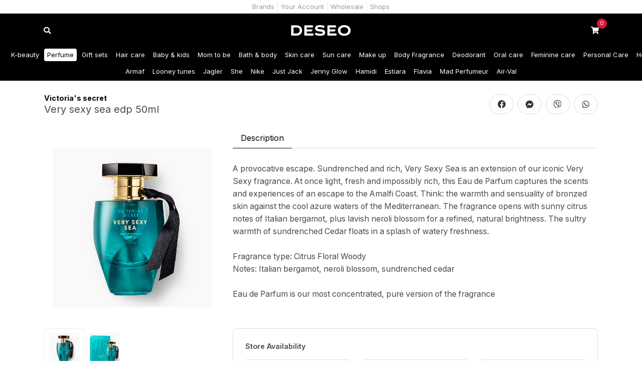

--- FILE ---
content_type: text/html; charset=UTF-8
request_url: https://deseo.mv/product/very-sexy-sea-edp-50ml
body_size: 4428
content:
<!DOCTYPE html>
<html lang="en">

<head>
    <meta charset="utf-8">
    <meta http-equiv="X-UA-Compatible" content="IE=edge">
    <meta name='viewport' content='width=device-width, initial-scale=1.0, maximum-scale=1.0, user-scalable=0'>

    <!-- CSRF Token -->
    <meta name="csrf-token" content="BZGDcqKfM8wqQaoU0axprAnzESYIfgiIAoHeGgOM">

    <!-- Title -->
    <title>Deseo - Very sexy sea edp 50ml</title>
    <meta name="title" content="Deseo - Very sexy sea edp 50ml">
    <meta name="description" content="A provocative escape. Sundrenched and rich, Very Sexy Sea is an extension of our iconic Very Sexy fragrance. At once light, fresh and impossibly rich, this Eau de Parfum captures the scents and experiences of an escape to the Amalfi Coast. Think: the warmth and sensuality of bronzed skin against the cool azure waters of the Mediterranean. The fragrance opens with sunny citrus notes of Italian bergamot, plus lavish neroli blossom for a refined, natural brightness. The sultry warmth of sundrenched Cedar floats in a splash of watery freshness.

Fragrance type: Citrus Floral Woody
Notes: Italian bergamot, neroli blossom, sundrenched cedar

Eau de Parfum is our most concentrated, pure version of the fragrance">


    <!-- Styles -->
    <link href="/css/app.css?id=3c229222103faded6abf" rel="stylesheet">
    <link rel="stylesheet" href="/css/desktop.css?id=d41d8cd98f00b204e980" type=text/css media="only screen and (min-width:769px)">
    <link rel="stylesheet" href="/css/tablet.css?id=c36424023c7c537486fa" type=text/css
        media="only screen and (min-width:481px) and (max-width:768px)">
    <link rel="stylesheet" href="/css/mobile.css?id=6c8f76ee18afbec0d78b" type=text/css media="only screen and (max-width:480px)">

    <!--  Essential META Tags -->
    <meta property="og:title" content="Very sexy sea edp 50ml">
    <meta property="og:description" content="A provocative escape. Sundrenched and rich, Very Sexy Sea is an extension of our iconic Very Sexy fragrance. At once light, fresh and impossibly rich, this Eau de Parfum captures the scents and experiences of an escape to the Amalfi Coast. Think: the warmth and sensuality of bronzed skin against the cool azure waters of the Mediterranean. The fragrance opens with sunny citrus notes of Italian bergamot, plus lavish neroli blossom for a refined, natural brightness. The sultry warmth of sundrenched Cedar floats in a splash of watery freshness.

Fragrance type: Citrus Floral Woody
Notes: Italian bergamot, neroli blossom, sundrenched cedar

Eau de Parfum is our most concentrated, pure version of the fragrance">
    <meta property="og:image" content="https://deseo.fra1.digitaloceanspaces.com/product/photo/SyU3VO2H6XJ4EndlxJjMHwhv1c4z40Nlf9nQP0K3.jpg">
    <meta property="og:url" content="https://deseo.mv/product/very-sexy-sea-edp-50ml">
    <meta property="og:type" content="website" />
    <meta property="fb:app_id" content="1520610594732953" />
    <meta name="twitter:card" content="summary_large_image">

    <!--  Non-Essential, But Recommended -->
    <meta property="og:site_name" content="Deseo">
    <meta name="twitter:image:alt" content="Very sexy sea edp 50ml">

    <!-- Favicons -->
    <link rel="apple-touch-icon" sizes="180x180" href="https://deseo.mv/favicons/apple-touch-icon.png">
    <link rel="icon" type="image/png" sizes="32x32" href="https://deseo.mv/favicons/favicon-32x32.png">
    <link rel="icon" type="image/png" sizes="16x16" href="https://deseo.mv/favicons/favicon-16x16.png">
    <link rel="manifest" href="https://deseo.mv/favicons/site.webmanifest">
    <link rel="mask-icon" href="https://deseo.mv/favicons/safari-pinned-tab.svg" color="#5bbad5">
    <meta name="msapplication-TileColor" content="#ffffff">
    <meta name="theme-color" content="#ffffff">

    <!-- Global site tag (gtag.js) - Google Analytics -->
<script async src="https://www.googletagmanager.com/gtag/js?id=UA-110735012-14"></script>
<script>
  window.dataLayer = window.dataLayer || [];
  function gtag(){dataLayer.push(arguments);}
  gtag('js', new Date());

  gtag('config', 'UA-110735012-14');
</script>


    </head>

<body>
    <div id="app">
        <header class="z-index">
    
    <div class="navigation is-alternative">
        <div class="container is-widescreen">
            <ul>
                <li class="">
                    <a href="https://deseo.mv/brand">Brands</a>
                </li>
                <li class="">
                    <a href="https://deseo.mv/customer/splash">Your Account</a>
                </li>
                <li class="">
                    <a href="https://deseo.mv/wholesale">Wholesale</a>
                </li>
                <li class="">
                    <a href="https://deseo.mv/shops">Shops</a>
                </li>
            </ul>
        </div>
    </div>
    <div class="container is-widescreen icon-header">
        <div class="columns is-mobile is-gapless">
            <div class="column is-narrow">
                <a class="search" href="https://deseo.mv/search">
                    <span class="icon is-large">
                        <span class="fa-stack">
                            <i class="fas fa-circle fa-stack-2x"></i>
                            <i class="fas fa-search fa-stack-1x fa-inverse"></i>
                        </span>
                    </span>
                </a>
            </div>
            <div class="column is-narrow">
                <a class="logo" href="https://deseo.mv">
                    <img class="logo" src="https://deseo.mv/img/logo-2.svg">
                </a>
            </div>
            <div class="column is-narrow cart-holder">
                <a class="cart" href="https://deseo.mv/cart">
                    <span class="icon is-large">
                        <span class="fa-stack">
                            <i class="fas fa-circle fa-stack-2x"></i>
                            <i class="fas fa-shopping-cart fa-stack-1x fa-inverse"></i>
                            <span class="count" v-text="cartQuantity"></span>
                        </span>
                    </span>
                </a>
            </div>
        </div>
    </div>
</header>

        <header>
    <div class="navigation">
        <div class="container is-widescreen y-scroll">
            <ul>
                                <li class="">
                    <a href="https://deseo.mv/shop/k-beauty">K-beauty</a>
                </li>
                                <li class="is-active">
                    <a href="https://deseo.mv/shop/perfume">Perfume</a>
                </li>
                                <li class="">
                    <a href="https://deseo.mv/shop/gift-sets">Gift sets</a>
                </li>
                                <li class="">
                    <a href="https://deseo.mv/shop/hair-care">Hair care</a>
                </li>
                                <li class="">
                    <a href="https://deseo.mv/shop/baby-kids">Baby &amp; kids</a>
                </li>
                                <li class="">
                    <a href="https://deseo.mv/shop/mom-to-be">Mom to be</a>
                </li>
                                <li class="">
                    <a href="https://deseo.mv/shop/bath-body">Bath &amp; body</a>
                </li>
                                <li class="">
                    <a href="https://deseo.mv/shop/skin-care">Skin care</a>
                </li>
                                <li class="">
                    <a href="https://deseo.mv/shop/sun-care">Sun care</a>
                </li>
                                <li class="">
                    <a href="https://deseo.mv/shop/make-up">Make up</a>
                </li>
                                <li class="">
                    <a href="https://deseo.mv/shop/body-fragrance">Body Fragrance</a>
                </li>
                                <li class="">
                    <a href="https://deseo.mv/shop/deodorant">Deodorant</a>
                </li>
                                <li class="">
                    <a href="https://deseo.mv/shop/oral-care">Oral care</a>
                </li>
                                <li class="">
                    <a href="https://deseo.mv/shop/feminine-care">Feminine care</a>
                </li>
                                <li class="">
                    <a href="https://deseo.mv/shop/personal-care-1">Personal Care</a>
                </li>
                                <li class="">
                    <a href="https://deseo.mv/shop/home-care">Home care</a>
                </li>
                            </ul>
        </div>
    </div>
        <div class="navigation">
        <div class="container is-widescreen y-scroll">
            <ul>
                                                <li class="">
                    <a
                    href="https://deseo.mv/shop/perfume/armaf">Armaf</a>
                </li>
                                                                                                <li class="">
                    <a
                    href="https://deseo.mv/shop/perfume/looney-tunes">Looney tunes</a>
                </li>
                                                                <li class="">
                    <a
                    href="https://deseo.mv/shop/perfume/jagler">Jagler</a>
                </li>
                                                                <li class="">
                    <a
                    href="https://deseo.mv/shop/perfume/she">She</a>
                </li>
                                                                <li class="">
                    <a
                    href="https://deseo.mv/shop/perfume/nike">Nike</a>
                </li>
                                                                <li class="">
                    <a
                    href="https://deseo.mv/shop/perfume/just-jack">Just Jack</a>
                </li>
                                                                <li class="">
                    <a
                    href="https://deseo.mv/shop/perfume/jenny-glow">Jenny Glow</a>
                </li>
                                                                                                <li class="">
                    <a
                    href="https://deseo.mv/shop/perfume/hamidi">Hamidi</a>
                </li>
                                                                <li class="">
                    <a
                    href="https://deseo.mv/shop/perfume/estiara">Estiara</a>
                </li>
                                                                <li class="">
                    <a
                    href="https://deseo.mv/shop/perfume/flavia">Flavia</a>
                </li>
                                                                <li class="">
                    <a
                    href="https://deseo.mv/shop/perfume/mad-perfumeur">Mad Perfumeur</a>
                </li>
                                                                <li class="">
                    <a
                    href="https://deseo.mv/shop/perfume/air-val">Air-Val</a>
                </li>
                                                                                                                                                                                                                                                                                                                                                                                                                                                                                                            </ul>
        </div>
    </div>
    </header>
<div class="facade">
    <div class="container">
        <section class="section">
            <div class="level product-info">
                <div class="level-left">
                    <div class="level-item is-block">
                                                <a class="hint" href="https://deseo.mv/brand/victorias-secret">
                            <strong>Victoria&#039;s secret</strong>
                        </a>
                                                <h1 class="subtitle">Very sexy sea edp 50ml</h1>
                    </div>
                </div>
                <div class="level-right">
                    <div class="level-item">
                        <div class="columns is-mobile is-variable is-1">
                            <div class="column is-narrow">
                                <a target="_blank"
                                    href="https://www.facebook.com/sharer/sharer.php?u=https://deseo.mv/product/very-sexy-sea-edp-50ml"
                                    class="button is-rounded facebook">
                                    <span class="icon">
                                        <i class="fab fa-facebook"></i>
                                    </span>
                                </a>
                            </div>
                            <div class="column is-narrow">
                                <a target="_blank" href="fb-messenger://share/?link=https://deseo.mv/product/very-sexy-sea-edp-50ml"
                                    class="button is-rounded messenger">
                                    <span class="icon">
                                        <i class="fab fa-facebook-messenger"></i>
                                    </span>
                                </a>
                            </div>
                            <div class="column is-narrow">
                                <a target="_blank" href="viber://forward?text=https://deseo.mv/product/very-sexy-sea-edp-50ml"
                                    class="button is-rounded viber">
                                    <span class="icon">
                                        <i class="fab fa-viber"></i>
                                    </span>
                                </a>
                            </div>
                            <div class="column is-narrow">
                                <a target="_blank" href="whatsapp://send?text=https://deseo.mv/product/very-sexy-sea-edp-50ml"
                                    class="button is-rounded whatsapp">
                                    <span class="icon">
                                        <i class="fab fa-whatsapp"></i>
                                    </span>
                                </a>
                            </div>
                        </div>
                    </div>
                </div>
            </div>
            <div class="columns">
                <div class="column is-4-widescreen">
                    <div class="sidebar">
                                                <div class="productGallery">
                                                        <div class="productGalleryImage"
                                data-code="2579">
                                <img class="medium-zoom" src="https://deseo.fra1.digitaloceanspaces.com/product/photo/SyU3VO2H6XJ4EndlxJjMHwhv1c4z40Nlf9nQP0K3.jpg">
                            </div>
                                                        <div class="productGalleryImage"
                                data-code="2579">
                                <img class="medium-zoom" src="https://deseo.fra1.digitaloceanspaces.com/product/photo/96jgRxOklS6rNdibABW1YTg4XGdTvAlUkqUfbbVn.jpg">
                            </div>
                                                    </div>
                        <div class="productThumbnail">
                                                        <div class="productThumbnailImage"
                                data-code="2579">
                                <img src="https://deseo.fra1.digitaloceanspaces.com/product/photo/SyU3VO2H6XJ4EndlxJjMHwhv1c4z40Nlf9nQP0K3.jpg" alt="Product image" loading="lazy">
                            </div>
                                                        <div class="productThumbnailImage"
                                data-code="2579">
                                <img src="https://deseo.fra1.digitaloceanspaces.com/product/photo/96jgRxOklS6rNdibABW1YTg4XGdTvAlUkqUfbbVn.jpg" alt="Product image" loading="lazy">
                            </div>
                                                    </div>
                                            </div>
                </div>
                <div class="column">
                                        <div id="tabs-with-content">
                        <div class="tabs tabs-description">
                            <ul>
                                                                <li><a>Description</a></li>
                                                                                                                            </ul>
                        </div>
                        <div>
                                                        <section class="tab-content">
                                <p>A provocative escape. Sundrenched and rich, Very Sexy Sea is an extension of our iconic Very Sexy fragrance. At once light, fresh and impossibly rich, this Eau de Parfum captures the scents and experiences of an escape to the Amalfi Coast. Think: the warmth and sensuality of bronzed skin against the cool azure waters of the Mediterranean. The fragrance opens with sunny citrus notes of Italian bergamot, plus lavish neroli blossom for a refined, natural brightness. The sultry warmth of sundrenched Cedar floats in a splash of watery freshness.<br />
<br />
Fragrance type: Citrus Floral Woody<br />
Notes: Italian bergamot, neroli blossom, sundrenched cedar<br />
<br />
Eau de Parfum is our most concentrated, pure version of the fragrance</p>
                                <span class="show-more">Show more</span>
                            </section>
                                                                                                            </div>
                    </div>
                    
                    <div class="stocks" data-stock="">
                        <stock v-if="selectedStock.code" :stock="selectedStock" :cart.lazy="cart" @toggle="toggle">
                        </stock>
                                                                                            </div>

                                        <div class="store-availability" style="margin-top: 2rem; padding: 1.5rem; background-color: #ffffff; border: 1px solid #ddd; border-radius: 8px;">
                        <h4 style="margin-bottom: 1rem; font-weight: 600;">Store Availability</h4>
                        <div class="columns is-multiline is-mobile">
                                                                                    <div class="column is-full-mobile is-one-third-tablet">
                                <a href="https://deseo.mv/shops?location=2" style="text-decoration: none; color: inherit;">
                                    <div class="level is-mobile" style="padding: 1rem; border: 1px solid #ddd; border-radius: 4px;">
                                        <div class="level-left">
                                            <div class="level-item">
                                                <p style="font-weight: 500;">Deseo 2</p>
                                            </div>
                                        </div>
                                        <div class="level-right">
                                            <div class="level-item">
                                                <span class="tag is-danger">
                                                    Out of Stock
                                                </span>
                                            </div>
                                        </div>
                                    </div>
                                </a>
                            </div>
                                                                                    <div class="column is-full-mobile is-one-third-tablet">
                                <a href="https://deseo.mv/shops?location=3" style="text-decoration: none; color: inherit;">
                                    <div class="level is-mobile" style="padding: 1rem; border: 1px solid #ddd; border-radius: 4px;">
                                        <div class="level-left">
                                            <div class="level-item">
                                                <p style="font-weight: 500;">Deseo 3</p>
                                            </div>
                                        </div>
                                        <div class="level-right">
                                            <div class="level-item">
                                                <span class="tag is-danger">
                                                    Out of Stock
                                                </span>
                                            </div>
                                        </div>
                                    </div>
                                </a>
                            </div>
                                                                                    <div class="column is-full-mobile is-one-third-tablet">
                                <a href="https://deseo.mv/shops?location=5" style="text-decoration: none; color: inherit;">
                                    <div class="level is-mobile" style="padding: 1rem; border: 1px solid #ddd; border-radius: 4px;">
                                        <div class="level-left">
                                            <div class="level-item">
                                                <p style="font-weight: 500;">Deseo 1</p>
                                            </div>
                                        </div>
                                        <div class="level-right">
                                            <div class="level-item">
                                                <span class="tag is-danger">
                                                    Out of Stock
                                                </span>
                                            </div>
                                        </div>
                                    </div>
                                </a>
                            </div>
                                                    </div>
                    </div>
                                    </div>
            </div>
        </section>
    </div>
</div>

        <footer>
            <div class="sticky-footer has-text-centered">
            <a @click="scrollUp">
                <span class="icon is-large">
                    <span class="fa-stack">
                        <i class="fas fa-circle fa-stack-2x"></i>
                        <i class="fas fa-arrow-up fa-stack-1x fa-inverse"></i>
                    </span>
                </span>
            </a>
        </div>
        <div class="fixed-footer">
        
        <div>
            <div class="container is-widescreen">
                <div class="columns is-gapless is-vcentered is-mobile">
                    <div class="column">
                        <p>Copyrights Deseo 2014-2026.</p>
                    </div>
                    <div class="column is-narrow">
                        <ul>
                            <li>
                                <a href="https://instagram.com/deseomaldives" target="_blank" aria-label="Follow us on Instagram">
                                    <span class="icon has-text-white">
                                        <i class="fab fa-instagram"></i>
                                    </span>
                                </a>
                            </li>
                        </ul>
                    </div>
                </div>
            </div>
        </div>
    </div>
</footer>
    </div>

    <!-- Scripts -->
    <script src="/js/app.js?id=00324829ec60a2088bfd"></script>
</body>

</html>
